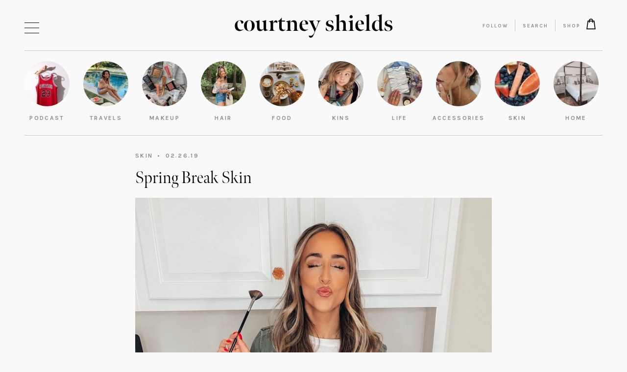

--- FILE ---
content_type: text/html; charset=UTF-8
request_url: https://courtneyshields.com/2019/02/26/spring-break-skin/
body_size: 13865
content:
<!DOCTYPE html>
<html lang="en-US"">
<head>
    <meta name="google-site-verification" content="vygESqDqjfhad7tdPRzep8-gNf6iGCVxJH5GCXkUbYs" />
    <meta charset="UTF-8">
	<meta name="viewport" content="width=device-width, initial-scale=1">
    <title>Spring Break Skin - Courtney Shields</title>
    <link rel="profile" href="http://gmpg.org/xfn/11" />
    <link rel="pingback" href="https://courtneyshields.com/xmlrpc.php" />
	    <meta name='robots' content='index, follow, max-image-preview:large, max-snippet:-1, max-video-preview:-1' />

	<!-- This site is optimized with the Yoast SEO plugin v26.8 - https://yoast.com/product/yoast-seo-wordpress/ -->
	<link rel="canonical" href="https://courtneyshields.com/2019/02/26/spring-break-skin/" />
	<meta property="og:locale" content="en_US" />
	<meta property="og:type" content="article" />
	<meta property="og:title" content="Spring Break Skin - Courtney Shields" />
	<meta property="og:url" content="https://courtneyshields.com/2019/02/26/spring-break-skin/" />
	<meta property="og:site_name" content="Courtney Shields" />
	<meta property="article:published_time" content="2019-02-26T16:09:56+00:00" />
	<meta property="article:modified_time" content="2019-11-03T18:59:22+00:00" />
	<meta property="og:image" content="https://courtneyshields.com/wp-content/uploads/2019/02/IMG_7067_Facetune_26-02-2019-10-59-15.jpg" />
	<meta property="og:image:width" content="1464" />
	<meta property="og:image:height" content="1920" />
	<meta property="og:image:type" content="image/jpeg" />
	<meta name="author" content="Courtney Shields" />
	<meta name="twitter:card" content="summary_large_image" />
	<meta name="twitter:label1" content="Written by" />
	<meta name="twitter:data1" content="Courtney Shields" />
	<meta name="twitter:label2" content="Est. reading time" />
	<meta name="twitter:data2" content="1 minute" />
	<script type="application/ld+json" class="yoast-schema-graph">{"@context":"https://schema.org","@graph":[{"@type":"Article","@id":"https://courtneyshields.com/2019/02/26/spring-break-skin/#article","isPartOf":{"@id":"https://courtneyshields.com/2019/02/26/spring-break-skin/"},"author":{"name":"Courtney Shields","@id":"https://courtneyshields.com/#/schema/person/9c7d5c3518f2a692fb98f2d89919298d"},"headline":"Spring Break Skin","datePublished":"2019-02-26T16:09:56+00:00","dateModified":"2019-11-03T18:59:22+00:00","mainEntityOfPage":{"@id":"https://courtneyshields.com/2019/02/26/spring-break-skin/"},"wordCount":236,"commentCount":2,"image":{"@id":"https://courtneyshields.com/2019/02/26/spring-break-skin/#primaryimage"},"thumbnailUrl":"https://courtneyshields.com/wp-content/uploads/2019/02/IMG_7067_Facetune_26-02-2019-10-59-15.jpg","keywords":["beauty","glowy makeup","makeup","spring makeup","summer skin","ulta"],"articleSection":["Beauty","Makeup","Skin"],"inLanguage":"en-US","potentialAction":[{"@type":"CommentAction","name":"Comment","target":["https://courtneyshields.com/2019/02/26/spring-break-skin/#respond"]}]},{"@type":"WebPage","@id":"https://courtneyshields.com/2019/02/26/spring-break-skin/","url":"https://courtneyshields.com/2019/02/26/spring-break-skin/","name":"Spring Break Skin - Courtney Shields","isPartOf":{"@id":"https://courtneyshields.com/#website"},"primaryImageOfPage":{"@id":"https://courtneyshields.com/2019/02/26/spring-break-skin/#primaryimage"},"image":{"@id":"https://courtneyshields.com/2019/02/26/spring-break-skin/#primaryimage"},"thumbnailUrl":"https://courtneyshields.com/wp-content/uploads/2019/02/IMG_7067_Facetune_26-02-2019-10-59-15.jpg","datePublished":"2019-02-26T16:09:56+00:00","dateModified":"2019-11-03T18:59:22+00:00","author":{"@id":"https://courtneyshields.com/#/schema/person/9c7d5c3518f2a692fb98f2d89919298d"},"breadcrumb":{"@id":"https://courtneyshields.com/2019/02/26/spring-break-skin/#breadcrumb"},"inLanguage":"en-US","potentialAction":[{"@type":"ReadAction","target":["https://courtneyshields.com/2019/02/26/spring-break-skin/"]}]},{"@type":"ImageObject","inLanguage":"en-US","@id":"https://courtneyshields.com/2019/02/26/spring-break-skin/#primaryimage","url":"https://courtneyshields.com/wp-content/uploads/2019/02/IMG_7067_Facetune_26-02-2019-10-59-15.jpg","contentUrl":"https://courtneyshields.com/wp-content/uploads/2019/02/IMG_7067_Facetune_26-02-2019-10-59-15.jpg","width":1464,"height":1920},{"@type":"BreadcrumbList","@id":"https://courtneyshields.com/2019/02/26/spring-break-skin/#breadcrumb","itemListElement":[{"@type":"ListItem","position":1,"name":"Home","item":"https://courtneyshields.com/"},{"@type":"ListItem","position":2,"name":"Spring Break Skin"}]},{"@type":"WebSite","@id":"https://courtneyshields.com/#website","url":"https://courtneyshields.com/","name":"Courtney Shields","description":"","potentialAction":[{"@type":"SearchAction","target":{"@type":"EntryPoint","urlTemplate":"https://courtneyshields.com/?s={search_term_string}"},"query-input":{"@type":"PropertyValueSpecification","valueRequired":true,"valueName":"search_term_string"}}],"inLanguage":"en-US"},{"@type":"Person","@id":"https://courtneyshields.com/#/schema/person/9c7d5c3518f2a692fb98f2d89919298d","name":"Courtney Shields","image":{"@type":"ImageObject","inLanguage":"en-US","@id":"https://courtneyshields.com/#/schema/person/image/","url":"https://secure.gravatar.com/avatar/419fc37f1e6a8f317d5819d8be07b25ee52c89e20041e27202ad436675a0a284?s=96&d=mm&r=g","contentUrl":"https://secure.gravatar.com/avatar/419fc37f1e6a8f317d5819d8be07b25ee52c89e20041e27202ad436675a0a284?s=96&d=mm&r=g","caption":"Courtney Shields"},"sameAs":["instagram.com/courtney_shields"]}]}</script>
	<!-- / Yoast SEO plugin. -->


<link rel='dns-prefetch' href='//fonts.googleapis.com' />
<style id='wp-img-auto-sizes-contain-inline-css' type='text/css'>
img:is([sizes=auto i],[sizes^="auto," i]){contain-intrinsic-size:3000px 1500px}
/*# sourceURL=wp-img-auto-sizes-contain-inline-css */
</style>
<style id='wp-block-library-inline-css' type='text/css'>
:root{--wp-block-synced-color:#7a00df;--wp-block-synced-color--rgb:122,0,223;--wp-bound-block-color:var(--wp-block-synced-color);--wp-editor-canvas-background:#ddd;--wp-admin-theme-color:#007cba;--wp-admin-theme-color--rgb:0,124,186;--wp-admin-theme-color-darker-10:#006ba1;--wp-admin-theme-color-darker-10--rgb:0,107,160.5;--wp-admin-theme-color-darker-20:#005a87;--wp-admin-theme-color-darker-20--rgb:0,90,135;--wp-admin-border-width-focus:2px}@media (min-resolution:192dpi){:root{--wp-admin-border-width-focus:1.5px}}.wp-element-button{cursor:pointer}:root .has-very-light-gray-background-color{background-color:#eee}:root .has-very-dark-gray-background-color{background-color:#313131}:root .has-very-light-gray-color{color:#eee}:root .has-very-dark-gray-color{color:#313131}:root .has-vivid-green-cyan-to-vivid-cyan-blue-gradient-background{background:linear-gradient(135deg,#00d084,#0693e3)}:root .has-purple-crush-gradient-background{background:linear-gradient(135deg,#34e2e4,#4721fb 50%,#ab1dfe)}:root .has-hazy-dawn-gradient-background{background:linear-gradient(135deg,#faaca8,#dad0ec)}:root .has-subdued-olive-gradient-background{background:linear-gradient(135deg,#fafae1,#67a671)}:root .has-atomic-cream-gradient-background{background:linear-gradient(135deg,#fdd79a,#004a59)}:root .has-nightshade-gradient-background{background:linear-gradient(135deg,#330968,#31cdcf)}:root .has-midnight-gradient-background{background:linear-gradient(135deg,#020381,#2874fc)}:root{--wp--preset--font-size--normal:16px;--wp--preset--font-size--huge:42px}.has-regular-font-size{font-size:1em}.has-larger-font-size{font-size:2.625em}.has-normal-font-size{font-size:var(--wp--preset--font-size--normal)}.has-huge-font-size{font-size:var(--wp--preset--font-size--huge)}.has-text-align-center{text-align:center}.has-text-align-left{text-align:left}.has-text-align-right{text-align:right}.has-fit-text{white-space:nowrap!important}#end-resizable-editor-section{display:none}.aligncenter{clear:both}.items-justified-left{justify-content:flex-start}.items-justified-center{justify-content:center}.items-justified-right{justify-content:flex-end}.items-justified-space-between{justify-content:space-between}.screen-reader-text{border:0;clip-path:inset(50%);height:1px;margin:-1px;overflow:hidden;padding:0;position:absolute;width:1px;word-wrap:normal!important}.screen-reader-text:focus{background-color:#ddd;clip-path:none;color:#444;display:block;font-size:1em;height:auto;left:5px;line-height:normal;padding:15px 23px 14px;text-decoration:none;top:5px;width:auto;z-index:100000}html :where(.has-border-color){border-style:solid}html :where([style*=border-top-color]){border-top-style:solid}html :where([style*=border-right-color]){border-right-style:solid}html :where([style*=border-bottom-color]){border-bottom-style:solid}html :where([style*=border-left-color]){border-left-style:solid}html :where([style*=border-width]){border-style:solid}html :where([style*=border-top-width]){border-top-style:solid}html :where([style*=border-right-width]){border-right-style:solid}html :where([style*=border-bottom-width]){border-bottom-style:solid}html :where([style*=border-left-width]){border-left-style:solid}html :where(img[class*=wp-image-]){height:auto;max-width:100%}:where(figure){margin:0 0 1em}html :where(.is-position-sticky){--wp-admin--admin-bar--position-offset:var(--wp-admin--admin-bar--height,0px)}@media screen and (max-width:600px){html :where(.is-position-sticky){--wp-admin--admin-bar--position-offset:0px}}

/*# sourceURL=wp-block-library-inline-css */
</style><style id='global-styles-inline-css' type='text/css'>
:root{--wp--preset--aspect-ratio--square: 1;--wp--preset--aspect-ratio--4-3: 4/3;--wp--preset--aspect-ratio--3-4: 3/4;--wp--preset--aspect-ratio--3-2: 3/2;--wp--preset--aspect-ratio--2-3: 2/3;--wp--preset--aspect-ratio--16-9: 16/9;--wp--preset--aspect-ratio--9-16: 9/16;--wp--preset--color--black: #000000;--wp--preset--color--cyan-bluish-gray: #abb8c3;--wp--preset--color--white: #ffffff;--wp--preset--color--pale-pink: #f78da7;--wp--preset--color--vivid-red: #cf2e2e;--wp--preset--color--luminous-vivid-orange: #ff6900;--wp--preset--color--luminous-vivid-amber: #fcb900;--wp--preset--color--light-green-cyan: #7bdcb5;--wp--preset--color--vivid-green-cyan: #00d084;--wp--preset--color--pale-cyan-blue: #8ed1fc;--wp--preset--color--vivid-cyan-blue: #0693e3;--wp--preset--color--vivid-purple: #9b51e0;--wp--preset--gradient--vivid-cyan-blue-to-vivid-purple: linear-gradient(135deg,rgb(6,147,227) 0%,rgb(155,81,224) 100%);--wp--preset--gradient--light-green-cyan-to-vivid-green-cyan: linear-gradient(135deg,rgb(122,220,180) 0%,rgb(0,208,130) 100%);--wp--preset--gradient--luminous-vivid-amber-to-luminous-vivid-orange: linear-gradient(135deg,rgb(252,185,0) 0%,rgb(255,105,0) 100%);--wp--preset--gradient--luminous-vivid-orange-to-vivid-red: linear-gradient(135deg,rgb(255,105,0) 0%,rgb(207,46,46) 100%);--wp--preset--gradient--very-light-gray-to-cyan-bluish-gray: linear-gradient(135deg,rgb(238,238,238) 0%,rgb(169,184,195) 100%);--wp--preset--gradient--cool-to-warm-spectrum: linear-gradient(135deg,rgb(74,234,220) 0%,rgb(151,120,209) 20%,rgb(207,42,186) 40%,rgb(238,44,130) 60%,rgb(251,105,98) 80%,rgb(254,248,76) 100%);--wp--preset--gradient--blush-light-purple: linear-gradient(135deg,rgb(255,206,236) 0%,rgb(152,150,240) 100%);--wp--preset--gradient--blush-bordeaux: linear-gradient(135deg,rgb(254,205,165) 0%,rgb(254,45,45) 50%,rgb(107,0,62) 100%);--wp--preset--gradient--luminous-dusk: linear-gradient(135deg,rgb(255,203,112) 0%,rgb(199,81,192) 50%,rgb(65,88,208) 100%);--wp--preset--gradient--pale-ocean: linear-gradient(135deg,rgb(255,245,203) 0%,rgb(182,227,212) 50%,rgb(51,167,181) 100%);--wp--preset--gradient--electric-grass: linear-gradient(135deg,rgb(202,248,128) 0%,rgb(113,206,126) 100%);--wp--preset--gradient--midnight: linear-gradient(135deg,rgb(2,3,129) 0%,rgb(40,116,252) 100%);--wp--preset--font-size--small: 13px;--wp--preset--font-size--medium: 20px;--wp--preset--font-size--large: 36px;--wp--preset--font-size--x-large: 42px;--wp--preset--spacing--20: 0.44rem;--wp--preset--spacing--30: 0.67rem;--wp--preset--spacing--40: 1rem;--wp--preset--spacing--50: 1.5rem;--wp--preset--spacing--60: 2.25rem;--wp--preset--spacing--70: 3.38rem;--wp--preset--spacing--80: 5.06rem;--wp--preset--shadow--natural: 6px 6px 9px rgba(0, 0, 0, 0.2);--wp--preset--shadow--deep: 12px 12px 50px rgba(0, 0, 0, 0.4);--wp--preset--shadow--sharp: 6px 6px 0px rgba(0, 0, 0, 0.2);--wp--preset--shadow--outlined: 6px 6px 0px -3px rgb(255, 255, 255), 6px 6px rgb(0, 0, 0);--wp--preset--shadow--crisp: 6px 6px 0px rgb(0, 0, 0);}:where(.is-layout-flex){gap: 0.5em;}:where(.is-layout-grid){gap: 0.5em;}body .is-layout-flex{display: flex;}.is-layout-flex{flex-wrap: wrap;align-items: center;}.is-layout-flex > :is(*, div){margin: 0;}body .is-layout-grid{display: grid;}.is-layout-grid > :is(*, div){margin: 0;}:where(.wp-block-columns.is-layout-flex){gap: 2em;}:where(.wp-block-columns.is-layout-grid){gap: 2em;}:where(.wp-block-post-template.is-layout-flex){gap: 1.25em;}:where(.wp-block-post-template.is-layout-grid){gap: 1.25em;}.has-black-color{color: var(--wp--preset--color--black) !important;}.has-cyan-bluish-gray-color{color: var(--wp--preset--color--cyan-bluish-gray) !important;}.has-white-color{color: var(--wp--preset--color--white) !important;}.has-pale-pink-color{color: var(--wp--preset--color--pale-pink) !important;}.has-vivid-red-color{color: var(--wp--preset--color--vivid-red) !important;}.has-luminous-vivid-orange-color{color: var(--wp--preset--color--luminous-vivid-orange) !important;}.has-luminous-vivid-amber-color{color: var(--wp--preset--color--luminous-vivid-amber) !important;}.has-light-green-cyan-color{color: var(--wp--preset--color--light-green-cyan) !important;}.has-vivid-green-cyan-color{color: var(--wp--preset--color--vivid-green-cyan) !important;}.has-pale-cyan-blue-color{color: var(--wp--preset--color--pale-cyan-blue) !important;}.has-vivid-cyan-blue-color{color: var(--wp--preset--color--vivid-cyan-blue) !important;}.has-vivid-purple-color{color: var(--wp--preset--color--vivid-purple) !important;}.has-black-background-color{background-color: var(--wp--preset--color--black) !important;}.has-cyan-bluish-gray-background-color{background-color: var(--wp--preset--color--cyan-bluish-gray) !important;}.has-white-background-color{background-color: var(--wp--preset--color--white) !important;}.has-pale-pink-background-color{background-color: var(--wp--preset--color--pale-pink) !important;}.has-vivid-red-background-color{background-color: var(--wp--preset--color--vivid-red) !important;}.has-luminous-vivid-orange-background-color{background-color: var(--wp--preset--color--luminous-vivid-orange) !important;}.has-luminous-vivid-amber-background-color{background-color: var(--wp--preset--color--luminous-vivid-amber) !important;}.has-light-green-cyan-background-color{background-color: var(--wp--preset--color--light-green-cyan) !important;}.has-vivid-green-cyan-background-color{background-color: var(--wp--preset--color--vivid-green-cyan) !important;}.has-pale-cyan-blue-background-color{background-color: var(--wp--preset--color--pale-cyan-blue) !important;}.has-vivid-cyan-blue-background-color{background-color: var(--wp--preset--color--vivid-cyan-blue) !important;}.has-vivid-purple-background-color{background-color: var(--wp--preset--color--vivid-purple) !important;}.has-black-border-color{border-color: var(--wp--preset--color--black) !important;}.has-cyan-bluish-gray-border-color{border-color: var(--wp--preset--color--cyan-bluish-gray) !important;}.has-white-border-color{border-color: var(--wp--preset--color--white) !important;}.has-pale-pink-border-color{border-color: var(--wp--preset--color--pale-pink) !important;}.has-vivid-red-border-color{border-color: var(--wp--preset--color--vivid-red) !important;}.has-luminous-vivid-orange-border-color{border-color: var(--wp--preset--color--luminous-vivid-orange) !important;}.has-luminous-vivid-amber-border-color{border-color: var(--wp--preset--color--luminous-vivid-amber) !important;}.has-light-green-cyan-border-color{border-color: var(--wp--preset--color--light-green-cyan) !important;}.has-vivid-green-cyan-border-color{border-color: var(--wp--preset--color--vivid-green-cyan) !important;}.has-pale-cyan-blue-border-color{border-color: var(--wp--preset--color--pale-cyan-blue) !important;}.has-vivid-cyan-blue-border-color{border-color: var(--wp--preset--color--vivid-cyan-blue) !important;}.has-vivid-purple-border-color{border-color: var(--wp--preset--color--vivid-purple) !important;}.has-vivid-cyan-blue-to-vivid-purple-gradient-background{background: var(--wp--preset--gradient--vivid-cyan-blue-to-vivid-purple) !important;}.has-light-green-cyan-to-vivid-green-cyan-gradient-background{background: var(--wp--preset--gradient--light-green-cyan-to-vivid-green-cyan) !important;}.has-luminous-vivid-amber-to-luminous-vivid-orange-gradient-background{background: var(--wp--preset--gradient--luminous-vivid-amber-to-luminous-vivid-orange) !important;}.has-luminous-vivid-orange-to-vivid-red-gradient-background{background: var(--wp--preset--gradient--luminous-vivid-orange-to-vivid-red) !important;}.has-very-light-gray-to-cyan-bluish-gray-gradient-background{background: var(--wp--preset--gradient--very-light-gray-to-cyan-bluish-gray) !important;}.has-cool-to-warm-spectrum-gradient-background{background: var(--wp--preset--gradient--cool-to-warm-spectrum) !important;}.has-blush-light-purple-gradient-background{background: var(--wp--preset--gradient--blush-light-purple) !important;}.has-blush-bordeaux-gradient-background{background: var(--wp--preset--gradient--blush-bordeaux) !important;}.has-luminous-dusk-gradient-background{background: var(--wp--preset--gradient--luminous-dusk) !important;}.has-pale-ocean-gradient-background{background: var(--wp--preset--gradient--pale-ocean) !important;}.has-electric-grass-gradient-background{background: var(--wp--preset--gradient--electric-grass) !important;}.has-midnight-gradient-background{background: var(--wp--preset--gradient--midnight) !important;}.has-small-font-size{font-size: var(--wp--preset--font-size--small) !important;}.has-medium-font-size{font-size: var(--wp--preset--font-size--medium) !important;}.has-large-font-size{font-size: var(--wp--preset--font-size--large) !important;}.has-x-large-font-size{font-size: var(--wp--preset--font-size--x-large) !important;}
/*# sourceURL=global-styles-inline-css */
</style>

<style id='classic-theme-styles-inline-css' type='text/css'>
/*! This file is auto-generated */
.wp-block-button__link{color:#fff;background-color:#32373c;border-radius:9999px;box-shadow:none;text-decoration:none;padding:calc(.667em + 2px) calc(1.333em + 2px);font-size:1.125em}.wp-block-file__button{background:#32373c;color:#fff;text-decoration:none}
/*# sourceURL=/wp-includes/css/classic-themes.min.css */
</style>
<link rel='stylesheet' id='wpo_min-header-0-css' href='https://courtneyshields.com/wp-content/cache/wpo-minify/1769182921/assets/wpo-minify-header-a2563499.min.css' type='text/css' media='all' />
<script type="text/javascript" src="https://courtneyshields.com/wp-content/cache/wpo-minify/1769182921/assets/wpo-minify-header-2d6c24f9.min.js" id="wpo_min-header-0-js"></script>
<script></script>	<script type="text/javascript">var ajaxurl = 'https://courtneyshields.com/wp-admin/admin-ajax.php';</script>
			<link rel="shortcut icon" href="https://courtneyshields.com/wp-content/uploads/2019/11/cs-favicon.png" />
		<link rel="apple-touch-icon-precomposed" href="https://courtneyshields.com/wp-content/uploads/2019/11/cs-favicon.png" />
		<!-- HFCM by 99 Robots - Snippet # 1: Google Analytics -->
<!-- Global site tag (gtag.js) - Google Analytics -->
<script async src="https://www.googletagmanager.com/gtag/js?id=UA-47233737-1"></script>
<script>
  window.dataLayer = window.dataLayer || [];
  function gtag(){dataLayer.push(arguments);}
  gtag('js', new Date());

  gtag('config', 'UA-47233737-1');
</script>

<!-- /end HFCM by 99 Robots -->
<!-- HFCM by 99 Robots - Snippet # 2: Facebook Pixel -->
<!-- Facebook Pixel Code -->
<script>
!function(f,b,e,v,n,t,s)
{if(f.fbq)return;n=f.fbq=function(){n.callMethod?
n.callMethod.apply(n,arguments):n.queue.push(arguments)};
if(!f._fbq)f._fbq=n;n.push=n;n.loaded=!0;n.version='2.0';
n.queue=[];t=b.createElement(e);t.async=!0;
t.src=v;s=b.getElementsByTagName(e)[0];
s.parentNode.insertBefore(t,s)}(window, document,'script',
'https://connect.facebook.net/en_US/fbevents.js');
fbq('init', '868631250717515');
fbq('track', 'PageView');
</script>
<noscript><img height="1" width="1" style="display:none"
src="https://www.facebook.com/tr?id=868631250717515&ev=PageView&noscript=1"
/></noscript>
<!-- End Facebook Pixel Code —>
<!-- /end HFCM by 99 Robots -->
<meta name="generator" content="Powered by WPBakery Page Builder - drag and drop page builder for WordPress."/>
<noscript><style> .wpb_animate_when_almost_visible { opacity: 1; }</style></noscript>    <link rel="stylesheet" href="https://use.typekit.net/ijo4sxl.css">
</head>
<body class="wp-singular post-template-default single single-post postid-15233 single-format-standard wp-theme-courtneyshields not-admin wpb-js-composer js-comp-ver-8.7.2 vc_responsive">
        <div class="dmc-body-inner">
        <header id="dmc-main-header">
	                    <div class="dmc-icon-hamburger-wrap">
                <button class="dmc-icon dmc-icon-wrap dmc-icon-code dmc-icon-hamburger">
                    <span></span><span></span><span></span>
                </button>
            </div>
                        <div class="dmc-header-row-1">
                <div class="dmc-header-row-inner dmc-width-main dmc-padding-main">
                    <div class="dmc-col-1">
                    </div>
                    <div class="dmc-col-2">
                        <h1 class="dmc-logo-wrapper">
                            <a href="/">courtney shields</a>
                        </h1>
                                            </div>
                    <div class="dmc-col-3">
                            <div class="dmc-menu-wrapper">
        <nav class="dmc-menu dmc-menu-secondary-menu" role="navigation" aria-label="Secondary Menu"><div class="menu-secondary-menu-container"><ul id="menu-secondary-menu" class="menu"><li id="menu-item-17253" class="menu-item menu-item-type-custom menu-item-object-custom menu-item-17253"><a href="#follow-band-trigger">Follow</a></li>
<li id="menu-item-17254" class="menu-item menu-item-type-custom menu-item-object-custom menu-item-17254"><a href="#search-band-trigger">Search</a></li>
<li id="menu-item-20054" class="has-shop-icon menu-item menu-item-type-post_type menu-item-object-page menu-item-20054"><a href="https://courtneyshields.com/shop/">Shop</a></li>
</ul></div></nav>    </div>
                        </div>
                </div>
            </div>
                            <div class="dmc-header-row-2">
                    <div class="dmc-header-row-inner">
                        <div class="category-band-border top dmc-width-main dmc-padding-main"></div>
                        <div id="cs-categories-band" class="dmc-width-main dmc-padding-main">
                            <div class="dmc-scroll-wrapper">
                                <nav class="cs-categories-band-inner">
		                                                                    <a href="https://courtneyshields.com/category/podcast/" class="category-band-item">
                                            <div class="dmc-image-holder">
					                            <img width="92" height="92" src="https://courtneyshields.com/wp-content/uploads/2024/01/CourtneyJersey-2-92x92.jpeg" class="attachment-category-band size-category-band" alt="" decoding="async" srcset="https://courtneyshields.com/wp-content/uploads/2024/01/CourtneyJersey-2-92x92.jpeg 92w, https://courtneyshields.com/wp-content/uploads/2024/01/CourtneyJersey-2-150x150.jpeg 150w, https://courtneyshields.com/wp-content/uploads/2024/01/CourtneyJersey-2-128x128.jpeg 128w, https://courtneyshields.com/wp-content/uploads/2024/01/CourtneyJersey-2-169x169.jpeg 169w, https://courtneyshields.com/wp-content/uploads/2024/01/CourtneyJersey-2-338x338.jpeg 338w, https://courtneyshields.com/wp-content/uploads/2024/01/CourtneyJersey-2-124x124.jpeg 124w, https://courtneyshields.com/wp-content/uploads/2024/01/CourtneyJersey-2-248x248.jpeg 248w, https://courtneyshields.com/wp-content/uploads/2024/01/CourtneyJersey-2-230x230.jpeg 230w, https://courtneyshields.com/wp-content/uploads/2024/01/CourtneyJersey-2-460x460.jpeg 460w, https://courtneyshields.com/wp-content/uploads/2024/01/CourtneyJersey-2-198x198.jpeg 198w, https://courtneyshields.com/wp-content/uploads/2024/01/CourtneyJersey-2-396x396.jpeg 396w, https://courtneyshields.com/wp-content/uploads/2024/01/CourtneyJersey-2-275x275.jpeg 275w, https://courtneyshields.com/wp-content/uploads/2024/01/CourtneyJersey-2-550x550.jpeg 550w, https://courtneyshields.com/wp-content/uploads/2024/01/CourtneyJersey-2-184x184.jpeg 184w" sizes="(max-width: 92px) 100vw, 92px" />                                            </div>
                                            <div class="cat-title-holder">
                                                <div class="cat-title">Podcast</div>
                                            </div>
                                        </a>
			                                                                    <a href="https://courtneyshields.com/category/travels/" class="category-band-item">
                                            <div class="dmc-image-holder">
					                            <img width="92" height="92" src="https://courtneyshields.com/wp-content/uploads/2020/06/IMG_6851-92x92.jpg" class="attachment-category-band size-category-band" alt="" decoding="async" srcset="https://courtneyshields.com/wp-content/uploads/2020/06/IMG_6851-92x92.jpg 92w, https://courtneyshields.com/wp-content/uploads/2020/06/IMG_6851-150x150.jpg 150w, https://courtneyshields.com/wp-content/uploads/2020/06/IMG_6851-128x128.jpg 128w, https://courtneyshields.com/wp-content/uploads/2020/06/IMG_6851-169x169.jpg 169w, https://courtneyshields.com/wp-content/uploads/2020/06/IMG_6851-338x338.jpg 338w, https://courtneyshields.com/wp-content/uploads/2020/06/IMG_6851-124x124.jpg 124w, https://courtneyshields.com/wp-content/uploads/2020/06/IMG_6851-248x248.jpg 248w, https://courtneyshields.com/wp-content/uploads/2020/06/IMG_6851-230x230.jpg 230w, https://courtneyshields.com/wp-content/uploads/2020/06/IMG_6851-460x460.jpg 460w, https://courtneyshields.com/wp-content/uploads/2020/06/IMG_6851-198x198.jpg 198w, https://courtneyshields.com/wp-content/uploads/2020/06/IMG_6851-396x396.jpg 396w, https://courtneyshields.com/wp-content/uploads/2020/06/IMG_6851-275x275.jpg 275w, https://courtneyshields.com/wp-content/uploads/2020/06/IMG_6851-550x550.jpg 550w, https://courtneyshields.com/wp-content/uploads/2020/06/IMG_6851-184x184.jpg 184w" sizes="(max-width: 92px) 100vw, 92px" />                                            </div>
                                            <div class="cat-title-holder">
                                                <div class="cat-title">Travels</div>
                                            </div>
                                        </a>
			                                                                    <a href="https://courtneyshields.com/category/makeup/" class="category-band-item">
                                            <div class="dmc-image-holder">
					                            <img width="92" height="92" src="https://courtneyshields.com/wp-content/uploads/2019/10/IMG_3104-92x92.jpg" class="attachment-category-band size-category-band" alt="" decoding="async" srcset="https://courtneyshields.com/wp-content/uploads/2019/10/IMG_3104-92x92.jpg 92w, https://courtneyshields.com/wp-content/uploads/2019/10/IMG_3104-150x150.jpg 150w, https://courtneyshields.com/wp-content/uploads/2019/10/IMG_3104-128x128.jpg 128w, https://courtneyshields.com/wp-content/uploads/2019/10/IMG_3104-169x169.jpg 169w, https://courtneyshields.com/wp-content/uploads/2019/10/IMG_3104-338x338.jpg 338w, https://courtneyshields.com/wp-content/uploads/2019/10/IMG_3104-124x124.jpg 124w, https://courtneyshields.com/wp-content/uploads/2019/10/IMG_3104-248x248.jpg 248w, https://courtneyshields.com/wp-content/uploads/2019/10/IMG_3104-184x184.jpg 184w, https://courtneyshields.com/wp-content/uploads/2019/10/IMG_3104-198x195.jpg 198w, https://courtneyshields.com/wp-content/uploads/2019/10/IMG_3104-396x390.jpg 396w" sizes="(max-width: 92px) 100vw, 92px" />                                            </div>
                                            <div class="cat-title-holder">
                                                <div class="cat-title">Makeup</div>
                                            </div>
                                        </a>
			                                                                    <a href="https://courtneyshields.com/category/hair/" class="category-band-item">
                                            <div class="dmc-image-holder">
					                            <img width="92" height="92" src="https://courtneyshields.com/wp-content/uploads/2020/07/IMG_7588-2-92x92.jpg" class="attachment-category-band size-category-band" alt="" decoding="async" srcset="https://courtneyshields.com/wp-content/uploads/2020/07/IMG_7588-2-92x92.jpg 92w, https://courtneyshields.com/wp-content/uploads/2020/07/IMG_7588-2-150x150.jpg 150w, https://courtneyshields.com/wp-content/uploads/2020/07/IMG_7588-2-128x128.jpg 128w, https://courtneyshields.com/wp-content/uploads/2020/07/IMG_7588-2-169x169.jpg 169w, https://courtneyshields.com/wp-content/uploads/2020/07/IMG_7588-2-338x338.jpg 338w, https://courtneyshields.com/wp-content/uploads/2020/07/IMG_7588-2-124x124.jpg 124w, https://courtneyshields.com/wp-content/uploads/2020/07/IMG_7588-2-248x248.jpg 248w, https://courtneyshields.com/wp-content/uploads/2020/07/IMG_7588-2-230x230.jpg 230w, https://courtneyshields.com/wp-content/uploads/2020/07/IMG_7588-2-460x460.jpg 460w, https://courtneyshields.com/wp-content/uploads/2020/07/IMG_7588-2-198x198.jpg 198w, https://courtneyshields.com/wp-content/uploads/2020/07/IMG_7588-2-396x396.jpg 396w, https://courtneyshields.com/wp-content/uploads/2020/07/IMG_7588-2-275x275.jpg 275w, https://courtneyshields.com/wp-content/uploads/2020/07/IMG_7588-2-550x550.jpg 550w, https://courtneyshields.com/wp-content/uploads/2020/07/IMG_7588-2-184x184.jpg 184w" sizes="(max-width: 92px) 100vw, 92px" />                                            </div>
                                            <div class="cat-title-holder">
                                                <div class="cat-title">Hair</div>
                                            </div>
                                        </a>
			                                                                    <a href="https://courtneyshields.com/category/food/" class="category-band-item">
                                            <div class="dmc-image-holder">
					                            <img width="92" height="92" src="https://courtneyshields.com/wp-content/uploads/2019/09/IMG_9286-92x92.jpg" class="attachment-category-band size-category-band" alt="" decoding="async" srcset="https://courtneyshields.com/wp-content/uploads/2019/09/IMG_9286-92x92.jpg 92w, https://courtneyshields.com/wp-content/uploads/2019/09/IMG_9286-169x169.jpg 169w, https://courtneyshields.com/wp-content/uploads/2019/09/IMG_9286-338x338.jpg 338w, https://courtneyshields.com/wp-content/uploads/2019/09/IMG_9286-124x124.jpg 124w, https://courtneyshields.com/wp-content/uploads/2019/09/IMG_9286-248x248.jpg 248w, https://courtneyshields.com/wp-content/uploads/2019/09/IMG_9286-198x195.jpg 198w, https://courtneyshields.com/wp-content/uploads/2019/09/IMG_9286-396x390.jpg 396w, https://courtneyshields.com/wp-content/uploads/2019/09/IMG_9286-150x150.jpg 150w, https://courtneyshields.com/wp-content/uploads/2019/09/IMG_9286-128x128.jpg 128w, https://courtneyshields.com/wp-content/uploads/2019/09/IMG_9286-184x184.jpg 184w" sizes="(max-width: 92px) 100vw, 92px" />                                            </div>
                                            <div class="cat-title-holder">
                                                <div class="cat-title">Food</div>
                                            </div>
                                        </a>
			                                                                    <a href="https://courtneyshields.com/category/baby/" class="category-band-item">
                                            <div class="dmc-image-holder">
					                            <img width="92" height="92" src="https://courtneyshields.com/wp-content/uploads/2020/07/IMG_8207-92x92.jpg" class="attachment-category-band size-category-band" alt="" decoding="async" srcset="https://courtneyshields.com/wp-content/uploads/2020/07/IMG_8207-92x92.jpg 92w, https://courtneyshields.com/wp-content/uploads/2020/07/IMG_8207-150x150.jpg 150w, https://courtneyshields.com/wp-content/uploads/2020/07/IMG_8207-128x128.jpg 128w, https://courtneyshields.com/wp-content/uploads/2020/07/IMG_8207-169x169.jpg 169w, https://courtneyshields.com/wp-content/uploads/2020/07/IMG_8207-338x338.jpg 338w, https://courtneyshields.com/wp-content/uploads/2020/07/IMG_8207-124x124.jpg 124w, https://courtneyshields.com/wp-content/uploads/2020/07/IMG_8207-248x248.jpg 248w, https://courtneyshields.com/wp-content/uploads/2020/07/IMG_8207-230x230.jpg 230w, https://courtneyshields.com/wp-content/uploads/2020/07/IMG_8207-460x460.jpg 460w, https://courtneyshields.com/wp-content/uploads/2020/07/IMG_8207-198x198.jpg 198w, https://courtneyshields.com/wp-content/uploads/2020/07/IMG_8207-396x396.jpg 396w, https://courtneyshields.com/wp-content/uploads/2020/07/IMG_8207-275x275.jpg 275w, https://courtneyshields.com/wp-content/uploads/2020/07/IMG_8207-550x550.jpg 550w, https://courtneyshields.com/wp-content/uploads/2020/07/IMG_8207-184x184.jpg 184w" sizes="(max-width: 92px) 100vw, 92px" />                                            </div>
                                            <div class="cat-title-holder">
                                                <div class="cat-title">Kins</div>
                                            </div>
                                        </a>
			                                                                    <a href="https://courtneyshields.com/category/life/" class="category-band-item">
                                            <div class="dmc-image-holder">
					                            <img width="92" height="92" src="https://courtneyshields.com/wp-content/uploads/2020/06/IMG_6314-92x92.jpg" class="attachment-category-band size-category-band" alt="" decoding="async" srcset="https://courtneyshields.com/wp-content/uploads/2020/06/IMG_6314-92x92.jpg 92w, https://courtneyshields.com/wp-content/uploads/2020/06/IMG_6314-150x150.jpg 150w, https://courtneyshields.com/wp-content/uploads/2020/06/IMG_6314-128x128.jpg 128w, https://courtneyshields.com/wp-content/uploads/2020/06/IMG_6314-169x169.jpg 169w, https://courtneyshields.com/wp-content/uploads/2020/06/IMG_6314-338x338.jpg 338w, https://courtneyshields.com/wp-content/uploads/2020/06/IMG_6314-124x124.jpg 124w, https://courtneyshields.com/wp-content/uploads/2020/06/IMG_6314-248x248.jpg 248w, https://courtneyshields.com/wp-content/uploads/2020/06/IMG_6314-230x230.jpg 230w, https://courtneyshields.com/wp-content/uploads/2020/06/IMG_6314-460x460.jpg 460w, https://courtneyshields.com/wp-content/uploads/2020/06/IMG_6314-198x198.jpg 198w, https://courtneyshields.com/wp-content/uploads/2020/06/IMG_6314-396x396.jpg 396w, https://courtneyshields.com/wp-content/uploads/2020/06/IMG_6314-275x275.jpg 275w, https://courtneyshields.com/wp-content/uploads/2020/06/IMG_6314-550x550.jpg 550w, https://courtneyshields.com/wp-content/uploads/2020/06/IMG_6314-184x184.jpg 184w" sizes="(max-width: 92px) 100vw, 92px" />                                            </div>
                                            <div class="cat-title-holder">
                                                <div class="cat-title">Life</div>
                                            </div>
                                        </a>
			                                                                    <a href="https://courtneyshields.com/category/accessories/" class="category-band-item">
                                            <div class="dmc-image-holder">
					                            <img width="92" height="92" src="https://courtneyshields.com/wp-content/uploads/2019/10/IMG_0066-92x92.jpg" class="attachment-category-band size-category-band" alt="" decoding="async" srcset="https://courtneyshields.com/wp-content/uploads/2019/10/IMG_0066-92x92.jpg 92w, https://courtneyshields.com/wp-content/uploads/2019/10/IMG_0066-150x150.jpg 150w, https://courtneyshields.com/wp-content/uploads/2019/10/IMG_0066-128x128.jpg 128w, https://courtneyshields.com/wp-content/uploads/2019/10/IMG_0066-169x169.jpg 169w, https://courtneyshields.com/wp-content/uploads/2019/10/IMG_0066-338x338.jpg 338w, https://courtneyshields.com/wp-content/uploads/2019/10/IMG_0066-124x124.jpg 124w, https://courtneyshields.com/wp-content/uploads/2019/10/IMG_0066-248x248.jpg 248w, https://courtneyshields.com/wp-content/uploads/2019/10/IMG_0066-230x230.jpg 230w, https://courtneyshields.com/wp-content/uploads/2019/10/IMG_0066-460x460.jpg 460w, https://courtneyshields.com/wp-content/uploads/2019/10/IMG_0066-198x195.jpg 198w, https://courtneyshields.com/wp-content/uploads/2019/10/IMG_0066-396x390.jpg 396w, https://courtneyshields.com/wp-content/uploads/2019/10/IMG_0066-275x275.jpg 275w, https://courtneyshields.com/wp-content/uploads/2019/10/IMG_0066-550x550.jpg 550w, https://courtneyshields.com/wp-content/uploads/2019/10/IMG_0066-184x184.jpg 184w" sizes="(max-width: 92px) 100vw, 92px" />                                            </div>
                                            <div class="cat-title-holder">
                                                <div class="cat-title">Accessories</div>
                                            </div>
                                        </a>
			                                                                    <a href="https://courtneyshields.com/category/skin/" class="category-band-item">
                                            <div class="dmc-image-holder">
					                            <img width="92" height="92" src="https://courtneyshields.com/wp-content/uploads/2020/08/IMG_9109-92x92.jpg" class="attachment-category-band size-category-band" alt="" decoding="async" srcset="https://courtneyshields.com/wp-content/uploads/2020/08/IMG_9109-92x92.jpg 92w, https://courtneyshields.com/wp-content/uploads/2020/08/IMG_9109-150x150.jpg 150w, https://courtneyshields.com/wp-content/uploads/2020/08/IMG_9109-128x128.jpg 128w, https://courtneyshields.com/wp-content/uploads/2020/08/IMG_9109-169x169.jpg 169w, https://courtneyshields.com/wp-content/uploads/2020/08/IMG_9109-338x338.jpg 338w, https://courtneyshields.com/wp-content/uploads/2020/08/IMG_9109-124x124.jpg 124w, https://courtneyshields.com/wp-content/uploads/2020/08/IMG_9109-248x248.jpg 248w, https://courtneyshields.com/wp-content/uploads/2020/08/IMG_9109-230x230.jpg 230w, https://courtneyshields.com/wp-content/uploads/2020/08/IMG_9109-460x460.jpg 460w, https://courtneyshields.com/wp-content/uploads/2020/08/IMG_9109-198x198.jpg 198w, https://courtneyshields.com/wp-content/uploads/2020/08/IMG_9109-396x396.jpg 396w, https://courtneyshields.com/wp-content/uploads/2020/08/IMG_9109-275x275.jpg 275w, https://courtneyshields.com/wp-content/uploads/2020/08/IMG_9109-550x550.jpg 550w, https://courtneyshields.com/wp-content/uploads/2020/08/IMG_9109-184x184.jpg 184w" sizes="(max-width: 92px) 100vw, 92px" />                                            </div>
                                            <div class="cat-title-holder">
                                                <div class="cat-title">Skin</div>
                                            </div>
                                        </a>
			                                                                    <a href="https://courtneyshields.com/category/home/" class="category-band-item">
                                            <div class="dmc-image-holder">
					                            <img width="92" height="92" src="https://courtneyshields.com/wp-content/uploads/2020/06/IMG_5818-92x92.jpg" class="attachment-category-band size-category-band" alt="" decoding="async" srcset="https://courtneyshields.com/wp-content/uploads/2020/06/IMG_5818-92x92.jpg 92w, https://courtneyshields.com/wp-content/uploads/2020/06/IMG_5818-150x150.jpg 150w, https://courtneyshields.com/wp-content/uploads/2020/06/IMG_5818-128x128.jpg 128w, https://courtneyshields.com/wp-content/uploads/2020/06/IMG_5818-169x169.jpg 169w, https://courtneyshields.com/wp-content/uploads/2020/06/IMG_5818-338x338.jpg 338w, https://courtneyshields.com/wp-content/uploads/2020/06/IMG_5818-124x124.jpg 124w, https://courtneyshields.com/wp-content/uploads/2020/06/IMG_5818-248x248.jpg 248w, https://courtneyshields.com/wp-content/uploads/2020/06/IMG_5818-230x230.jpg 230w, https://courtneyshields.com/wp-content/uploads/2020/06/IMG_5818-460x460.jpg 460w, https://courtneyshields.com/wp-content/uploads/2020/06/IMG_5818-198x198.jpg 198w, https://courtneyshields.com/wp-content/uploads/2020/06/IMG_5818-396x396.jpg 396w, https://courtneyshields.com/wp-content/uploads/2020/06/IMG_5818-275x275.jpg 275w, https://courtneyshields.com/wp-content/uploads/2020/06/IMG_5818-550x550.jpg 550w, https://courtneyshields.com/wp-content/uploads/2020/06/IMG_5818-184x184.jpg 184w" sizes="(max-width: 92px) 100vw, 92px" />                                            </div>
                                            <div class="cat-title-holder">
                                                <div class="cat-title">Home</div>
                                            </div>
                                        </a>
			                                                            </nav>
                            </div>
                        </div>
                        <div class="category-band-border bot dmc-width-main dmc-padding-main"></div>
                    </div>
                </div>
                            <div id="cs-follow-band" class="cs-fixed-band">
                <div class="cs-fixed-band-inner dmc-padding-main dmc-width-main">
                    <div class="cs-fixed-band-wrapper">
                        <div class="dmc-ig-feed-and-socials">
                            <div class="dmc-inner">
                                <div class="dmc-col-1">
				                    
<div id="sb_instagram"  class="sbi sbi_mob_col_1 sbi_tab_col_2 sbi_col_5" style="width: 100%;"	 data-feedid="*1"  data-res="medium" data-cols="5" data-colsmobile="1" data-colstablet="2" data-num="5" data-nummobile="" data-item-padding=""	 data-shortcode-atts="{}"  data-postid="15233" data-locatornonce="00f22d0145" data-imageaspectratio="1:1" data-sbi-flags="favorLocal">
	
	<div id="sbi_images" >
			</div>

	<div id="sbi_load" >

	
	
</div>
		<span class="sbi_resized_image_data" data-feed-id="*1"
		  data-resized="[]">
	</span>
	</div>

                                </div>
                                <div class="dmc-col-2">
				                        <div class="dmc-social-accounts">
        <div class="dmc-social-accounts-inner">
                        <div class="links-wrapper">
                <ul><li><a target="_blank" href="https://www.instagram.com/courtney_shields/" title="Follow on Instagram!">Instagram</a></li><li><a target="_blank" href="https://www.facebook.com/bringyourownbeauty/" title="Like on Facebook!">Facebook</a></li><li><a target="_blank" href="https://www.youtube.com/user/byobeautyblog" title="Subscribe!">YouTube</a></li><li><a target="_blank" href="https://www.pinterest.com/courtney_shields/boards/" title="Follow on Pinterest!">Pinterest</a></li><li><a target="_blank" href="https://open.spotify.com/artist/2MHxMP9m2nAOpFX6TaCGLe" title="Spotify">Spotify</a></li><li><a target="_blank" href="https://music.apple.com/us/artist/courtney-shields/1472588230" title="iTunes">iTunes</a></li><li><a target="_blank" href="https://twitter.com/court_shields" title="Follow on Twitter!">Twitter</a></li><li><a target="_blank" href="#" title="Snapchat">Snapchat</a></li></ul>            </div>
        </div>
    </div>
                                    </div>
                            </div>
                        </div>
                                    <button class="dmc-icon dmc-icon-wrap dmc-icon-code dmc-icon-close">
                <span></span><span></span>
            </button>
                                </div>
                </div>
            </div>
            <div id="cs-search-band" class="cs-fixed-band">
                <div class="cs-fixed-band-inner dmc-padding-main dmc-width-main">
                    <div class="cs-fixed-band-wrapper">
	                    		    <form role="search" method="get" class="dmc-search-form searchform style-no-label" action="https://courtneyshields.com/" >
                <div class="dmc-search-input-wrap">
                    <i class="fa fa-search"></i>
                    <input placeholder="Type something..." type="text" value="" name="s" />
                </div>
            </form>
		                <button class="dmc-icon dmc-icon-wrap dmc-icon-code dmc-icon-close">
                <span></span><span></span>
            </button>
                                </div>
                </div>
            </div>
            <div id="dmc-mobile-menu">
                <div class="dmc-mobile-menu-inner">
			        		    <form role="search" method="get" class="dmc-search-form searchform style-no-label" action="https://courtneyshields.com/" >
                <div class="dmc-search-input-wrap">
                    <i class="fa fa-search"></i>
                    <input placeholder="Search" type="text" value="" name="s" />
                </div>
            </form>
		        <div class="dmc-menu-wrapper style-vertical">
        <nav class="dmc-menu dmc-menu-main-menu" role="navigation" aria-label="Main Menu"><div class="menu-main-menu-container"><ul id="menu-main-menu" class="menu"><li id="menu-item-22029" class="menu-item menu-item-type-post_type menu-item-object-page menu-item-home menu-item-22029"><a href="https://courtneyshields.com/">Home</a></li>
<li id="menu-item-19168" class="top-separator menu-item menu-item-type-taxonomy menu-item-object-category current-post-ancestor current-menu-parent current-post-parent menu-item-19168"><a href="https://courtneyshields.com/category/beauty/">Beauty</a></li>
<li id="menu-item-19169" class="menu-item menu-item-type-taxonomy menu-item-object-category menu-item-19169"><a href="https://courtneyshields.com/category/style/">Style</a></li>
<li id="menu-item-22584" class="menu-item menu-item-type-custom menu-item-object-custom menu-item-22584"><a href="https://courtneyshields.com/day-to-day/">Day To Day</a></li>
<li id="menu-item-19167" class="menu-item menu-item-type-taxonomy menu-item-object-category menu-item-19167"><a href="https://courtneyshields.com/category/life/">Life</a></li>
<li id="menu-item-20052" class="menu-item menu-item-type-post_type menu-item-object-page menu-item-20052"><a href="https://courtneyshields.com/shop/">Shop</a></li>
<li id="menu-item-22745" class="menu-item menu-item-type-custom menu-item-object-custom menu-item-22745"><a href="https://courtneyshields.com/shop-instagram/">Shop Instagram</a></li>
<li id="menu-item-19174" class="top-separator menu-item menu-item-type-post_type menu-item-object-page menu-item-19174"><a href="https://courtneyshields.com/about/">About</a></li>
<li id="menu-item-19172" class="menu-item menu-item-type-post_type menu-item-object-page menu-item-19172"><a href="https://courtneyshields.com/music/">Music</a></li>
<li id="menu-item-19173" class="menu-item menu-item-type-post_type menu-item-object-page menu-item-19173"><a href="https://courtneyshields.com/faq/">FAQ</a></li>
<li id="menu-item-22605" class="menu-item menu-item-type-custom menu-item-object-custom menu-item-22605"><a target="_blank" href="mailto:courtney@courtneyshields.com">Contact</a></li>
<li id="menu-item-22573" class="menu-item menu-item-type-post_type menu-item-object-page menu-item-22573"><a href="https://courtneyshields.com/privacy-terms/">Privacy &#038; Terms</a></li>
</ul></div></nav>    </div>
                    </div>
            </div>
        </header>    <div id="dmc-single-post" class="single-post-type-post">
        <div class="dmc-single-post-inner">
							<div data-post-id="15233" class="dmc-single-post-wrapper dmc-width-main">
    <article class="dmc-single-post content">
        <div class="dmc-single-post-article-inner dmc-padding-main">
            <div class="dmc-single-post-header">
                <div class="dmc-group-1 dmc-title-date-wrapper">
                    <a class="data-category dmc-col-1" href="https://courtneyshields.com/category/skin/">Skin</a>
                    <div class="data-date dmc-col-2">02.26.19</div>
                </div>
                <div class="data-title-holder">
                    <h2 class="data-title">Spring Break Skin</h2>
                </div>
                            </div>
            <div class="dmc-single-post-content dmc-post-editor dmc_content_style_1">
	                        <div class="dmc-image-holder featured-media media-image size-post">
                                <img width="728" height="955" src="https://courtneyshields.com/wp-content/uploads/2019/02/IMG_7067_Facetune_26-02-2019-10-59-15-728x955.jpg" class="attachment-post size-post wp-post-image" alt="" decoding="async" fetchpriority="high" srcset="https://courtneyshields.com/wp-content/uploads/2019/02/IMG_7067_Facetune_26-02-2019-10-59-15-728x955.jpg 728w, https://courtneyshields.com/wp-content/uploads/2019/02/IMG_7067_Facetune_26-02-2019-10-59-15-229x300.jpg 229w, https://courtneyshields.com/wp-content/uploads/2019/02/IMG_7067_Facetune_26-02-2019-10-59-15-768x1007.jpg 768w, https://courtneyshields.com/wp-content/uploads/2019/02/IMG_7067_Facetune_26-02-2019-10-59-15-781x1024.jpg 781w, https://courtneyshields.com/wp-content/uploads/2019/02/IMG_7067_Facetune_26-02-2019-10-59-15-1456x1910.jpg 1456w, https://courtneyshields.com/wp-content/uploads/2019/02/IMG_7067_Facetune_26-02-2019-10-59-15-255x334.jpg 255w, https://courtneyshields.com/wp-content/uploads/2019/02/IMG_7067_Facetune_26-02-2019-10-59-15-510x669.jpg 510w, https://courtneyshields.com/wp-content/uploads/2019/02/IMG_7067_Facetune_26-02-2019-10-59-15-102x135.jpg 102w, https://courtneyshields.com/wp-content/uploads/2019/02/IMG_7067_Facetune_26-02-2019-10-59-15.jpg 1464w" sizes="(max-width: 728px) 100vw, 728px" />            </div>
                            <div class="dmc-content-inner dmc-frizzly-active">
                    <div class="wpb-content-wrapper"><div class="vc_row wpb_row vc_row-fluid"><div class="wpb_column vc_column_container vc_col-sm-12"><div class="vc_column-inner"><div class="wpb_wrapper">
	<div class="wpb_text_column wpb_content_element " >
		<div class="wpb_wrapper">
			<p><img decoding="async" class="alignnone wp-image-15268 size-post" src="https://courtneyshields.com/wp-content/uploads/2019/02/IMG_7067_Facetune_26-02-2019-10-59-15-728x955.jpg" alt="" width="728" height="955" srcset="https://courtneyshields.com/wp-content/uploads/2019/02/IMG_7067_Facetune_26-02-2019-10-59-15-728x955.jpg 728w, https://courtneyshields.com/wp-content/uploads/2019/02/IMG_7067_Facetune_26-02-2019-10-59-15-229x300.jpg 229w, https://courtneyshields.com/wp-content/uploads/2019/02/IMG_7067_Facetune_26-02-2019-10-59-15-768x1007.jpg 768w, https://courtneyshields.com/wp-content/uploads/2019/02/IMG_7067_Facetune_26-02-2019-10-59-15-781x1024.jpg 781w, https://courtneyshields.com/wp-content/uploads/2019/02/IMG_7067_Facetune_26-02-2019-10-59-15-1456x1910.jpg 1456w, https://courtneyshields.com/wp-content/uploads/2019/02/IMG_7067_Facetune_26-02-2019-10-59-15-255x334.jpg 255w, https://courtneyshields.com/wp-content/uploads/2019/02/IMG_7067_Facetune_26-02-2019-10-59-15-510x669.jpg 510w, https://courtneyshields.com/wp-content/uploads/2019/02/IMG_7067_Facetune_26-02-2019-10-59-15-102x135.jpg 102w, https://courtneyshields.com/wp-content/uploads/2019/02/IMG_7067_Facetune_26-02-2019-10-59-15.jpg 1464w" sizes="(max-width: 728px) 100vw, 728px" /> <img decoding="async" class="alignnone wp-image-15269 size-post" src="https://courtneyshields.com/wp-content/uploads/2019/02/IMG_7059-1-728x955.jpg" alt="" width="728" height="955" srcset="https://courtneyshields.com/wp-content/uploads/2019/02/IMG_7059-1-728x955.jpg 728w, https://courtneyshields.com/wp-content/uploads/2019/02/IMG_7059-1-255x334.jpg 255w, https://courtneyshields.com/wp-content/uploads/2019/02/IMG_7059-1-510x669.jpg 510w, https://courtneyshields.com/wp-content/uploads/2019/02/IMG_7059-1-102x135.jpg 102w, https://courtneyshields.com/wp-content/uploads/2019/02/IMG_7059-1-229x300.jpg 229w, https://courtneyshields.com/wp-content/uploads/2019/02/IMG_7059-1-768x1007.jpg 768w, https://courtneyshields.com/wp-content/uploads/2019/02/IMG_7059-1-781x1024.jpg 781w, https://courtneyshields.com/wp-content/uploads/2019/02/IMG_7059-1-1456x1910.jpg 1456w, https://courtneyshields.com/wp-content/uploads/2019/02/IMG_7059-1.jpg 1464w" sizes="(max-width: 728px) 100vw, 728px" /> <img loading="lazy" decoding="async" class="alignnone wp-image-15267 size-post" src="https://courtneyshields.com/wp-content/uploads/2019/02/IMG_7017-728x955.jpg" alt="" width="728" height="955" srcset="https://courtneyshields.com/wp-content/uploads/2019/02/IMG_7017-728x955.jpg 728w, https://courtneyshields.com/wp-content/uploads/2019/02/IMG_7017-255x334.jpg 255w, https://courtneyshields.com/wp-content/uploads/2019/02/IMG_7017-510x669.jpg 510w, https://courtneyshields.com/wp-content/uploads/2019/02/IMG_7017-102x135.jpg 102w, https://courtneyshields.com/wp-content/uploads/2019/02/IMG_7017-229x300.jpg 229w, https://courtneyshields.com/wp-content/uploads/2019/02/IMG_7017-768x1007.jpg 768w, https://courtneyshields.com/wp-content/uploads/2019/02/IMG_7017-781x1024.jpg 781w, https://courtneyshields.com/wp-content/uploads/2019/02/IMG_7017-1456x1910.jpg 1456w, https://courtneyshields.com/wp-content/uploads/2019/02/IMG_7017.jpg 1464w" sizes="auto, (max-width: 728px) 100vw, 728px" /></p>
<p><img loading="lazy" decoding="async" class="alignnone wp-image-15272 size-post" src="https://courtneyshields.com/wp-content/uploads/2019/02/IMG_7062_Facetune_26-02-2019-11-04-30-728x956.jpg" alt="" width="728" height="956" srcset="https://courtneyshields.com/wp-content/uploads/2019/02/IMG_7062_Facetune_26-02-2019-11-04-30-728x956.jpg 728w, https://courtneyshields.com/wp-content/uploads/2019/02/IMG_7062_Facetune_26-02-2019-11-04-30-255x335.jpg 255w, https://courtneyshields.com/wp-content/uploads/2019/02/IMG_7062_Facetune_26-02-2019-11-04-30-510x670.jpg 510w, https://courtneyshields.com/wp-content/uploads/2019/02/IMG_7062_Facetune_26-02-2019-11-04-30-102x135.jpg 102w, https://courtneyshields.com/wp-content/uploads/2019/02/IMG_7062_Facetune_26-02-2019-11-04-30-228x300.jpg 228w, https://courtneyshields.com/wp-content/uploads/2019/02/IMG_7062_Facetune_26-02-2019-11-04-30-768x1009.jpg 768w, https://courtneyshields.com/wp-content/uploads/2019/02/IMG_7062_Facetune_26-02-2019-11-04-30-780x1024.jpg 780w, https://courtneyshields.com/wp-content/uploads/2019/02/IMG_7062_Facetune_26-02-2019-11-04-30.jpg 1334w" sizes="auto, (max-width: 728px) 100vw, 728px" /><img loading="lazy" decoding="async" class="alignnone wp-image-15264 size-post" src="https://courtneyshields.com/wp-content/uploads/2019/02/IMG_7051-728x955.jpg" alt="" width="728" height="955" srcset="https://courtneyshields.com/wp-content/uploads/2019/02/IMG_7051-728x955.jpg 728w, https://courtneyshields.com/wp-content/uploads/2019/02/IMG_7051-255x334.jpg 255w, https://courtneyshields.com/wp-content/uploads/2019/02/IMG_7051-510x669.jpg 510w, https://courtneyshields.com/wp-content/uploads/2019/02/IMG_7051-102x135.jpg 102w, https://courtneyshields.com/wp-content/uploads/2019/02/IMG_7051-229x300.jpg 229w, https://courtneyshields.com/wp-content/uploads/2019/02/IMG_7051-768x1007.jpg 768w, https://courtneyshields.com/wp-content/uploads/2019/02/IMG_7051-781x1024.jpg 781w, https://courtneyshields.com/wp-content/uploads/2019/02/IMG_7051-1456x1910.jpg 1456w, https://courtneyshields.com/wp-content/uploads/2019/02/IMG_7051.jpg 1464w" sizes="auto, (max-width: 728px) 100vw, 728px" /> <img loading="lazy" decoding="async" class="alignnone wp-image-15266 size-post" src="https://courtneyshields.com/wp-content/uploads/2019/02/IMG_7064_Facetune_26-02-2019-10-59-37-728x955.jpg" alt="" width="728" height="955" srcset="https://courtneyshields.com/wp-content/uploads/2019/02/IMG_7064_Facetune_26-02-2019-10-59-37-728x955.jpg 728w, https://courtneyshields.com/wp-content/uploads/2019/02/IMG_7064_Facetune_26-02-2019-10-59-37-255x334.jpg 255w, https://courtneyshields.com/wp-content/uploads/2019/02/IMG_7064_Facetune_26-02-2019-10-59-37-510x669.jpg 510w, https://courtneyshields.com/wp-content/uploads/2019/02/IMG_7064_Facetune_26-02-2019-10-59-37-102x135.jpg 102w, https://courtneyshields.com/wp-content/uploads/2019/02/IMG_7064_Facetune_26-02-2019-10-59-37-229x300.jpg 229w, https://courtneyshields.com/wp-content/uploads/2019/02/IMG_7064_Facetune_26-02-2019-10-59-37-768x1007.jpg 768w, https://courtneyshields.com/wp-content/uploads/2019/02/IMG_7064_Facetune_26-02-2019-10-59-37-781x1024.jpg 781w, https://courtneyshields.com/wp-content/uploads/2019/02/IMG_7064_Facetune_26-02-2019-10-59-37-1456x1910.jpg 1456w, https://courtneyshields.com/wp-content/uploads/2019/02/IMG_7064_Facetune_26-02-2019-10-59-37.jpg 1464w" sizes="auto, (max-width: 728px) 100vw, 728px" /></p>
<p>First of all, how is it almost already March?! I remember as a kid being so excited for the month of March. I loved our family trips and spring breaks. As an parent to a toddler, we aren&#8217;t quite doing spring breaks as a family yet, but I still love to change up my routine around this time. I start to add in a little highlighter to give my skin a glow, bring out the <a href="https://rstyle.me/n/cwwedj6wb6" target="_blank" rel="noopener noreferrer">setting spray</a> (ahem, the heat tends to melt makeup away without this!) and amp up my routine for the rising temperatures.</p>
<p><a href="https://rstyle.me/cz-n/cwtmeg6wb6" target="_blank" rel="noopener noreferrer">Ulta</a> is an easy online destination for all things spring break beauty from <a href="https://rstyle.me/n/c493zp6wb6" target="_blank" rel="noopener noreferrer">glowing skin</a>, to <a href="https://rstyle.me/n/ddcpws6wb6" target="_blank" rel="noopener noreferrer">gradual tanner</a>, I love that they have high-end brands, affordable products and everything in-between! I recently placed a big online order restocking on a few of my all-time favorites.</p>
<h2><strong>My must-have spring break beauty products? </strong></h2>

		</div>
	</div>
</div></div></div></div><div class="vc_row wpb_row vc_row-fluid"><div class="wpb_column vc_column_container vc_col-sm-12"><div class="vc_column-inner"><div class="wpb_wrapper">		<div class="dmc-bakery-product-view border-top">
			<div class="dmc-single-post content-product-view">
	<div class="dmc-single-post-inner">
		<div class="dmc-col-1">
			<a target="_blank" href="https://rstyle.me/n/dgbdfc6wb6" class="dmc-post-image-holder">
				            <div class="dmc-image-holder featured-media media-image size-product-view">
                                <img loading="lazy" decoding="async" width="301" height="239" src="https://courtneyshields.com/wp-content/uploads/2019/02/Screen-Shot-2019-02-26-at-9.09.19-AM.png" class="attachment-product-view size-product-view wp-post-image" alt="" srcset="https://courtneyshields.com/wp-content/uploads/2019/02/Screen-Shot-2019-02-26-at-9.09.19-AM.png 301w, https://courtneyshields.com/wp-content/uploads/2019/02/Screen-Shot-2019-02-26-at-9.09.19-AM-300x238.png 300w, https://courtneyshields.com/wp-content/uploads/2019/02/Screen-Shot-2019-02-26-at-9.09.19-AM-255x202.png 255w" sizes="auto, (max-width: 301px) 100vw, 301px" />            </div>
            			</a>
		</div>
		<div class="dmc-col-2">
			<div class="product-title-holder">
				<h2 class="product-title"><a target="_blank" href="https://rstyle.me/n/dgbdfc6wb6">Hoola Bronzer</a></h2>
			</div>
			<div class="product-description"><p>this is the perfect bronzer. It&#8217;s not orange at all and looks good on basically all skin types! I especially love it for warmer months because it mimics a real tan. It&#8217;s also a major go-to when traveling because it can act as a bronzer and/or contour! The color is perfect and instead of packing two products, I can get away with just this.</p>
</div>
			<div class="product-shop-link-holder">
				<a target="_blank" href="https://rstyle.me/n/dgbdfc6wb6" class="product-shop-link">
					<span>Shop Now</span>
					<i class="dmc-icon-theme dmc-icon-arrow" aria-hidden="true"></i>
				</a>
			</div>
		</div>
	</div>
</div>		</div>
				<div class="dmc-bakery-product-view style-right">
			<div class="dmc-single-post content-product-view">
	<div class="dmc-single-post-inner">
		<div class="dmc-col-1">
			<a target="_blank" href="https://rstyle.me/n/c493zp6wb6" class="dmc-post-image-holder">
				            <div class="dmc-image-holder featured-media media-image size-product-view">
                                <img loading="lazy" decoding="async" width="272" height="283" src="https://courtneyshields.com/wp-content/uploads/2019/02/Screen-Shot-2019-02-26-at-9.12.47-AM.png" class="attachment-product-view size-product-view wp-post-image" alt="" srcset="https://courtneyshields.com/wp-content/uploads/2019/02/Screen-Shot-2019-02-26-at-9.12.47-AM.png 272w, https://courtneyshields.com/wp-content/uploads/2019/02/Screen-Shot-2019-02-26-at-9.12.47-AM-255x265.png 255w" sizes="auto, (max-width: 272px) 100vw, 272px" />            </div>
            			</a>
		</div>
		<div class="dmc-col-2">
			<div class="product-title-holder">
				<h2 class="product-title"><a target="_blank" href="https://rstyle.me/n/c493zp6wb6">Shimmering Skin Prefector Pressed Highlight</a></h2>
			</div>
			<div class="product-description"><p>I have tried so many highlights over the years and always come back to this one! It&#8217;s the perfect champagne tone and looks great on the top of cheek bones without highlighting texture or looking unflattering. Here I&#8217;m wearing Opal but also love champagne pop and pearl!</p>
<p>Pro Tip: spray the setting spray below on your makeup brush before applying the highlighter for an extra glow!</p>
</div>
			<div class="product-shop-link-holder">
				<a target="_blank" href="https://rstyle.me/n/c493zp6wb6" class="product-shop-link">
					<span>Shop Now</span>
					<i class="dmc-icon-theme dmc-icon-arrow" aria-hidden="true"></i>
				</a>
			</div>
		</div>
	</div>
</div>		</div>
				<div class="dmc-bakery-product-view">
			<div class="dmc-single-post content-product-view">
	<div class="dmc-single-post-inner">
		<div class="dmc-col-1">
			<a target="_blank" href="https://rstyle.me/n/cwwedj6wb6" class="dmc-post-image-holder">
				            <div class="dmc-image-holder featured-media media-image size-product-view">
                                <img loading="lazy" decoding="async" width="348" height="464" src="https://courtneyshields.com/wp-content/uploads/2019/02/IMG-7910-348x464.jpg" class="attachment-product-view size-product-view wp-post-image" alt="" srcset="https://courtneyshields.com/wp-content/uploads/2019/02/IMG-7910-348x464.jpg 348w, https://courtneyshields.com/wp-content/uploads/2019/02/IMG-7910-526x701.jpg 526w, https://courtneyshields.com/wp-content/uploads/2019/02/IMG-7910-275x367.jpg 275w, https://courtneyshields.com/wp-content/uploads/2019/02/IMG-7910-550x734.jpg 550w, https://courtneyshields.com/wp-content/uploads/2019/02/IMG-7910-236x315.jpg 236w, https://courtneyshields.com/wp-content/uploads/2019/02/IMG-7910-472x630.jpg 472w, https://courtneyshields.com/wp-content/uploads/2019/02/IMG-7910-467x624.jpg 467w, https://courtneyshields.com/wp-content/uploads/2019/02/IMG-7910-326x436.jpg 326w, https://courtneyshields.com/wp-content/uploads/2019/02/IMG-7910-102x135.jpg 102w, https://courtneyshields.com/wp-content/uploads/2019/02/IMG-7910-392x523.jpg 392w, https://courtneyshields.com/wp-content/uploads/2019/02/IMG-7910-525x700.jpg 525w, https://courtneyshields.com/wp-content/uploads/2019/02/IMG-7910-385x514.jpg 385w, https://courtneyshields.com/wp-content/uploads/2019/02/IMG-7910-568x759.jpg 568w, https://courtneyshields.com/wp-content/uploads/2019/02/IMG-7910-276x368.jpg 276w, https://courtneyshields.com/wp-content/uploads/2019/02/IMG-7910-552x736.jpg 552w" sizes="auto, (max-width: 348px) 100vw, 348px" />            </div>
            			</a>
		</div>
		<div class="dmc-col-2">
			<div class="product-title-holder">
				<h2 class="product-title"><a target="_blank" href="https://rstyle.me/n/cwwedj6wb6">All Nighter Setting Spray</a></h2>
			</div>
			<div class="product-description"><p>Funny story, I have used this product at so many weddings (including mine!). All my girlfriends always request a spritz because it really does make your makeup last all day and night! It also helps melt any powder into your skin so it doesn&#8217;t look &#8220;powdery&#8221; and instead looks more natural, like skin. If you haven&#8217;t tried this yet, it&#8217;s a total game changer.</p>
</div>
			<div class="product-shop-link-holder">
				<a target="_blank" href="https://rstyle.me/n/cwwedj6wb6" class="product-shop-link">
					<span>Shop Now</span>
					<i class="dmc-icon-theme dmc-icon-arrow" aria-hidden="true"></i>
				</a>
			</div>
		</div>
	</div>
</div>		</div>
				<div class="dmc-bakery-product-view style-right border-bottom">
			<div class="dmc-single-post content-product-view">
	<div class="dmc-single-post-inner">
		<div class="dmc-col-1">
			<a target="_blank" href="https://rstyle.me/n/ddcpws6wb6" class="dmc-post-image-holder">
				            <div class="dmc-image-holder featured-media media-image size-product-view">
                                <img loading="lazy" decoding="async" width="247" height="405" src="https://courtneyshields.com/wp-content/uploads/2019/02/Screen-Shot-2019-02-26-at-9.18.46-AM.png" class="attachment-product-view size-product-view wp-post-image" alt="" srcset="https://courtneyshields.com/wp-content/uploads/2019/02/Screen-Shot-2019-02-26-at-9.18.46-AM.png 247w, https://courtneyshields.com/wp-content/uploads/2019/02/Screen-Shot-2019-02-26-at-9.18.46-AM-183x300.png 183w" sizes="auto, (max-width: 247px) 100vw, 247px" />            </div>
            			</a>
		</div>
		<div class="dmc-col-2">
			<div class="product-title-holder">
				<h2 class="product-title"><a target="_blank" href="https://rstyle.me/n/ddcpws6wb6">Gradual Glow Daily Tanner</a></h2>
			</div>
			<div class="product-description"><p>This is my absolute favorite <em>gradual</em> self tanner! I prefer self tanner that doesn&#8217;t need to be washed off and that won&#8217;t transfer to my clothes/bedding. This one goes on white and turns into a perfect tan after application!</p>
</div>
			<div class="product-shop-link-holder">
				<a target="_blank" href="https://rstyle.me/n/ddcpws6wb6" class="product-shop-link">
					<span>Shop Now</span>
					<i class="dmc-icon-theme dmc-icon-arrow" aria-hidden="true"></i>
				</a>
			</div>
		</div>
	</div>
</div>		</div>
		</div></div></div></div><div class="vc_row wpb_row vc_row-fluid"><div class="wpb_column vc_column_container vc_col-sm-12"><div class="vc_column-inner"><div class="wpb_wrapper">
	<div class="wpb_text_column wpb_content_element " >
		<div class="wpb_wrapper">
			<p><em>Thank you Ulta for collaborating with me on this post. As always, all opinions are my own. </em></p>

		</div>
	</div>
</div></div></div></div> <div class="shopthepost-widget" data-widget-id="3490532">
                <script type="text/javascript" language="javascript">
                    !function(d,s,id){
                        var e, p = /^http:/.test(d.location) ? 'http' : 'https';
                        if(!d.getElementById(id)) {
                            e     = d.createElement(s);
                            e.id  = id;
                            e.src = p + '://widgets.rewardstyle.com/js/shopthepost.js';
                            d.body.appendChild(e);
                        }
                        if(typeof window.__stp === 'object') if(d.readyState === 'complete') {
                            window.__stp.init();
                        }
                    }(document, 'script', 'shopthepost-script');
                </script>
                <div class="rs-adblock">
                    <img decoding="async" src="//assets.rewardstyle.com/images/search/350.gif" style="width:15px;height:15px;" onerror="this.parentNode.innerHTML='Turn off your ad blocker to view content'" />
                    <noscript>Turn on your JavaScript to view content</noscript>
                </div>
            </div>
</div>                </div>
            </div>
            <div class="dmc-single-post-footer">
                <div class="dmc-single-post-footer-inner">
	                <section id="dmc-comments">
	<div class="dmc-comments-pre-heading">
		<div class="dmc-col-1">
			<div class="cs-signature">xo, Courtney</div>
		</div>
		<div class="dmc-col-2">
                            <div class="dmc-comments-total">2 comments</div>
                			<a class="dmc-leave-a-comment" href="#dmc-comments">Leave a comment</a>
		</div>
	</div>
	<h2 class="dmc-comments-heading">Leave a comment</h2>
	<div class="dmc-comments-wrapper">
			<div id="respond" class="comment-respond">
		<h3 id="reply-title" class="comment-reply-title"> <small><a rel="nofollow" id="cancel-comment-reply-link" href="/2019/02/26/spring-break-skin/#respond" style="display:none;">Cancel reply</a></small></h3><form action="https://courtneyshields.com/wp-comments-post.php" method="post" id="commentform" class="comment-form"><div class="comment-form-input-wrapper"><p class="comment-form-filed comment-form-author"><input id="author" name="author" type="text" placeholder="Name*" value=""  required='required' /></p>
<p class="comment-form-filed comment-form-email"><input id="email" name="email" type="email" placeholder="Email*" value="" required='required' /></p></div>

<p class="comment-form-comment"><textarea id="comment" name="comment" placeholder="Comment" aria-required="true" required="required"></textarea></p><p class="form-submit"><div class="dmc-button-wrap button-black"><input name="submit" type="submit" id="submit" class="submit" value="Submit your comment" /></div> <input type='hidden' name='comment_post_ID' value='15233' id='comment_post_ID' />
<input type='hidden' name='comment_parent' id='comment_parent' value='0' />
</p><p style="display: none;"><input type="hidden" id="akismet_comment_nonce" name="akismet_comment_nonce" value="951c921f32" /></p><p style="display: none !important;" class="akismet-fields-container" data-prefix="ak_"><label>&#916;<textarea name="ak_hp_textarea" cols="45" rows="8" maxlength="100"></textarea></label><input type="hidden" id="ak_js_1" name="ak_js" value="199"/><script>document.getElementById( "ak_js_1" ).setAttribute( "value", ( new Date() ).getTime() );</script></p></form>	</div><!-- #respond -->
				<ul class="comment-list">
					<li id="comment-12191" class="comment">
		<article itemprop="comment" itemscope="" itemtype="http://schema.org/Comment" id="div-comment-12191">
			<header class="data-comment-author dmc-title-date-wrapper">
                <span itemprop="author" itemscope="" itemtype="http://schema.org/Person" itemprop="name" class="comment-author dmc-col-1">HAYLEY ZORN</span>
                <time class="data-comment-date dmc-col-2" datetime="02.26.19" itemprop="datePublished">02.26.19</time>
			</header>
			<div itemprop="text" class="data-comment-content">such a great post! For the gradual self-tanner: does it have a smell, and do you apply with a mit or just your hands? thanks for the incredible content as always!</div>
			<div class="data-comment-footer">
				<div class="data-comment-reply">
					<a rel="nofollow" class="comment-reply-link" href="#comment-12191" data-commentid="12191" data-postid="15233" data-belowelement="div-comment-12191" data-respondelement="respond" aria-label="Reply to HAYLEY ZORN">Reply</a>
				</div>
			</div>
		</article>
			</li>
		<li id="comment-12192" class="comment">
		<article itemprop="comment" itemscope="" itemtype="http://schema.org/Comment" id="div-comment-12192">
			<header class="data-comment-author dmc-title-date-wrapper">
                <span itemprop="author" itemscope="" itemtype="http://schema.org/Person" itemprop="name" class="comment-author dmc-col-1">Maya taylor</span>
                <time class="data-comment-date dmc-col-2" datetime="02.26.19" itemprop="datePublished">02.26.19</time>
			</header>
			<div itemprop="text" class="data-comment-content">Omg I love the Becca champagne pop highlight, that’s what I use too!! Along w the setting spray ?</div>
			<div class="data-comment-footer">
				<div class="data-comment-reply">
					<a rel="nofollow" class="comment-reply-link" href="#comment-12192" data-commentid="12192" data-postid="15233" data-belowelement="div-comment-12192" data-respondelement="respond" aria-label="Reply to Maya taylor">Reply</a>
				</div>
			</div>
		</article>
			</li>
				</ul>
				</div>
</section>                </div>
            </div>
        </div>
    </article>
</div>			        </div>
    </div>
<footer id="dmc-main-footer">
    <div class="dmc-main-footer-inner">
        <div class="dmc-footer-row-1">
            <div class="dmc-footer-row-inner dmc-width-main dmc-padding-main">
                                    <div class="dmc-heading-with-logo style-follow">
                        <div class="dmc-col-1"></div>
                        <div class="dmc-col-2">
                            <a target="_blank" href="https://www.instagram.com/courtney_shields/" class="heading-logo"></a>
                        </div>
                        <div class="dmc-col-3"></div>
                    </div>
                    <div class="dmc-ig-feed-and-socials">
                        <div class="dmc-inner">
                            <div class="dmc-col-1">
				                
<div id="sb_instagram"  class="sbi sbi_mob_col_1 sbi_tab_col_2 sbi_col_5" style="width: 100%;"	 data-feedid="*1"  data-res="medium" data-cols="5" data-colsmobile="1" data-colstablet="2" data-num="5" data-nummobile="" data-item-padding=""	 data-shortcode-atts="{}"  data-postid="15233" data-locatornonce="00f22d0145" data-imageaspectratio="1:1" data-sbi-flags="favorLocal">
	
	<div id="sbi_images" >
			</div>

	<div id="sbi_load" >

	
	
</div>
		<span class="sbi_resized_image_data" data-feed-id="*1"
		  data-resized="[]">
	</span>
	</div>

                            </div>
                            <div class="dmc-col-2">
				                    <div class="dmc-social-accounts">
        <div class="dmc-social-accounts-inner">
                        <div class="links-wrapper">
                <ul><li><a target="_blank" href="https://www.instagram.com/courtney_shields/" title="Follow on Instagram!">Instagram</a></li><li><a target="_blank" href="https://www.facebook.com/bringyourownbeauty/" title="Like on Facebook!">Facebook</a></li><li><a target="_blank" href="https://www.youtube.com/user/byobeautyblog" title="Subscribe!">YouTube</a></li><li><a target="_blank" href="https://www.pinterest.com/courtney_shields/boards/" title="Follow on Pinterest!">Pinterest</a></li><li><a target="_blank" href="https://open.spotify.com/artist/2MHxMP9m2nAOpFX6TaCGLe" title="Spotify">Spotify</a></li><li><a target="_blank" href="https://music.apple.com/us/artist/courtney-shields/1472588230" title="iTunes">iTunes</a></li><li><a target="_blank" href="https://twitter.com/court_shields" title="Follow on Twitter!">Twitter</a></li><li><a target="_blank" href="#" title="Snapchat">Snapchat</a></li></ul>            </div>
        </div>
    </div>
                                </div>
                        </div>
                    </div>
                                </div>
        </div>
        <div class="dmc-footer-row-2 dmc-padding-main">
	                    <div class="dmc-copyright"><p>© copyright Courtney Shields</p>
<p>site by <a href="https://katelyncalautti.com/" target="_blank" rel="noopener">Katelyn Calautti</a></p></div>
                    </div>
    </div>
</footer>
</div> <!-- .dmc-body-inner -->
    <div class="dmc-responsive-indicators">
        <div id="pre-landscape-indicator"></div>
        <div id="landscape-indicator"></div>
        <div id="pre-tablet-indicator"></div>
        <div id="tablet-indicator"></div>
        <div id="mobile-indicator"></div>
    </div>
    <script type="speculationrules">
{"prefetch":[{"source":"document","where":{"and":[{"href_matches":"/*"},{"not":{"href_matches":["/wp-*.php","/wp-admin/*","/wp-content/uploads/*","/wp-content/*","/wp-content/plugins/*","/wp-content/themes/courtneyshields/*","/*\\?(.+)"]}},{"not":{"selector_matches":"a[rel~=\"nofollow\"]"}},{"not":{"selector_matches":".no-prefetch, .no-prefetch a"}}]},"eagerness":"conservative"}]}
</script>
<!-- Instagram Feed JS -->
<script type="text/javascript">
var sbiajaxurl = "https://courtneyshields.com/wp-admin/admin-ajax.php";
</script>
<script type="text/html" id="wpb-modifications"> window.wpbCustomElement = 1; </script><script type="text/javascript" src="https://courtneyshields.com/wp-content/cache/wpo-minify/1769182921/assets/wpo-minify-footer-64e80749.min.js" id="wpo_min-footer-0-js" async="async" data-wp-strategy="async"></script>
<script type="text/javascript" src="https://courtneyshields.com/wp-content/cache/wpo-minify/1769182921/assets/wpo-minify-footer-704e0d00.min.js" id="wpo_min-footer-1-js"></script>
<script type="text/javascript" id="wpo_min-footer-2-js-extra">
/* <![CDATA[ */
var sb_instagram_js_options = {"font_method":"svg","resized_url":"https://courtneyshields.com/wp-content/uploads/sb-instagram-feed-images/","placeholder":"https://courtneyshields.com/wp-content/plugins/instagram-feed/img/placeholder.png","ajax_url":"https://courtneyshields.com/wp-admin/admin-ajax.php"};
//# sourceURL=wpo_min-footer-2-js-extra
/* ]]> */
</script>
<script type="text/javascript" src="https://courtneyshields.com/wp-content/cache/wpo-minify/1769182921/assets/wpo-minify-footer-2c664f73.min.js" id="wpo_min-footer-2-js"></script>
<script></script><!-- Hi there! Copyright 2019 Dan Miller Coding -->
</body>
</html><!--
Performance optimized by Redis Object Cache. Learn more: https://wprediscache.com

Retrieved 2262 objects (595 KB) from Redis using Predis (v2.4.0).
-->
<!-- WP Fastest Cache file was created in 0.285 seconds, on 01.31.26 @ 8:38 pm --><!-- need to refresh to see cached version -->